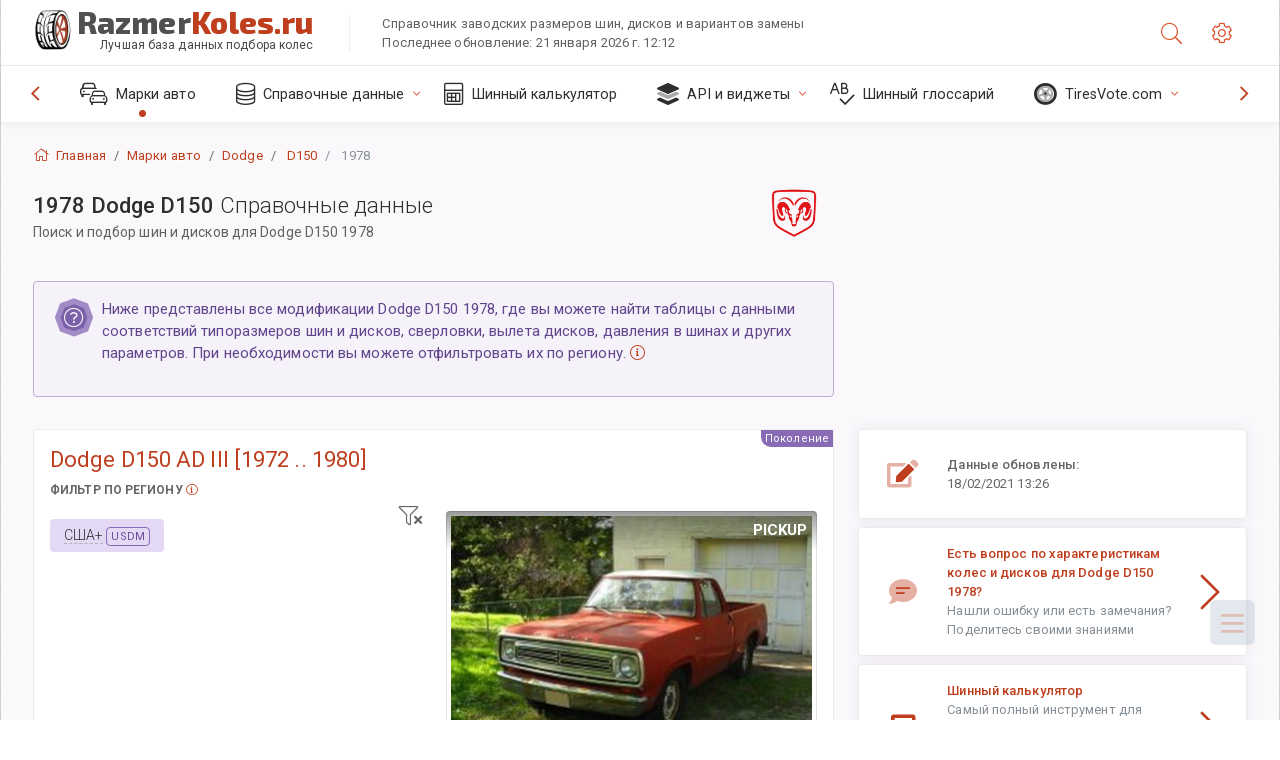

--- FILE ---
content_type: text/html; charset=utf-8
request_url: https://razmerkoles.ru/sublogin/
body_size: 100
content:



<script>window.st = 'rO9zIW3JrmwOARR7HbNhc1tdwke4wPVUVNQK0FwtpPZy'</script>


--- FILE ---
content_type: text/html; charset=utf-8
request_url: https://www.google.com/recaptcha/api2/aframe
body_size: 252
content:
<!DOCTYPE HTML><html><head><meta http-equiv="content-type" content="text/html; charset=UTF-8"></head><body><script nonce="GumTKQ4yINwALjSnBO-GzQ">/** Anti-fraud and anti-abuse applications only. See google.com/recaptcha */ try{var clients={'sodar':'https://pagead2.googlesyndication.com/pagead/sodar?'};window.addEventListener("message",function(a){try{if(a.source===window.parent){var b=JSON.parse(a.data);var c=clients[b['id']];if(c){var d=document.createElement('img');d.src=c+b['params']+'&rc='+(localStorage.getItem("rc::a")?sessionStorage.getItem("rc::b"):"");window.document.body.appendChild(d);sessionStorage.setItem("rc::e",parseInt(sessionStorage.getItem("rc::e")||0)+1);localStorage.setItem("rc::h",'1769010708446');}}}catch(b){}});window.parent.postMessage("_grecaptcha_ready", "*");}catch(b){}</script></body></html>